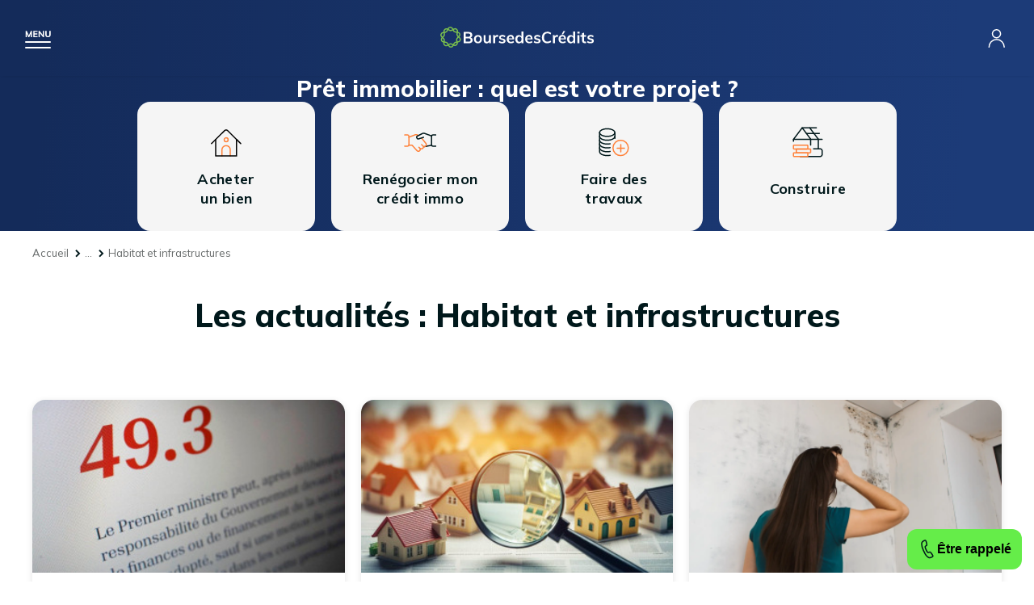

--- FILE ---
content_type: image/svg+xml
request_url: https://www.boursedescredits.com/pics/ui/icons/tresorerie.svg
body_size: 1935
content:
<svg width="40" height="40" viewBox="0 0 40 40" fill="none" xmlns="http://www.w3.org/2000/svg">
<path d="M28.3125 36.625C33.5592 36.625 37.8125 32.3717 37.8125 27.125C37.8125 21.8783 33.5592 17.625 28.3125 17.625C23.0658 17.625 18.8125 21.8783 18.8125 27.125C18.8125 32.3717 23.0658 36.625 28.3125 36.625Z" stroke="#FF8139" stroke-width="1.5" stroke-linecap="round" stroke-linejoin="round"/>
<path d="M24 27.5H33" stroke="#FF8139" stroke-width="1.5" stroke-linecap="round" stroke-linejoin="round"/>
<path d="M28.5 32L28.5 23" stroke="#FF8139" stroke-width="1.5" stroke-linecap="round" stroke-linejoin="round"/>
<path d="M11.6875 12.875C16.9342 12.875 21.1875 10.7484 21.1875 8.125C21.1875 5.50165 16.9342 3.375 11.6875 3.375C6.44079 3.375 2.1875 5.50165 2.1875 8.125C2.1875 10.7484 6.44079 12.875 11.6875 12.875Z" stroke="#00181B" stroke-width="1.5" stroke-linecap="round" stroke-linejoin="round"/>
<path d="M21.1875 12.875C21.1875 15.4986 16.9347 17.625 11.6875 17.625C6.44033 17.625 2.1875 15.4986 2.1875 12.875" stroke="#00181B" stroke-width="1.5" stroke-linecap="round" stroke-linejoin="round"/>
<path d="M21.1875 15.25V8.125" stroke="#00181B" stroke-width="1.5" stroke-linecap="round" stroke-linejoin="round"/>
<path d="M2.1875 8.125V31.875C2.1875 34.4986 6.44033 36.625 11.6875 36.625C12.8838 36.6269 14.0773 36.5086 15.25 36.2719" stroke="#00181B" stroke-width="1.5" stroke-linecap="round" stroke-linejoin="round"/>
<path d="M2.1875 27.125C2.1875 29.7486 6.44033 31.875 11.6875 31.875C12.8838 31.8769 14.0773 31.7586 15.25 31.5219" stroke="#00181B" stroke-width="1.5" stroke-linecap="round" stroke-linejoin="round"/>
<path d="M2.1875 22.375C2.1875 24.9986 6.44033 27.125 11.6875 27.125C12.8838 27.1269 14.0773 27.0086 15.25 26.7719" stroke="#00181B" stroke-width="1.5" stroke-linecap="round" stroke-linejoin="round"/>
<path d="M2.1875 17.625C2.1875 20.2486 6.44033 22.375 11.6875 22.375C12.8838 22.3769 14.0773 22.2586 15.25 22.0219" stroke="#00181B" stroke-width="1.5" stroke-linecap="round" stroke-linejoin="round"/>
</svg>


--- FILE ---
content_type: image/svg+xml
request_url: https://www.boursedescredits.com/pics/charte/logo-white.svg
body_size: 8307
content:
<svg xmlns="http://www.w3.org/2000/svg" width="190.125" height="25.951" viewBox="0 0 190.125 25.951">
  <g id="logo-white" transform="translate(-0.075 -0.049)">
    <g id="Groupe_1" data-name="Groupe 1">
      <path id="Tracé_1" data-name="Tracé 1" d="M16.8,22.9l-2.7-1.3a2.863,2.863,0,0,0-2.7.1L8.8,23.2a2.912,2.912,0,0,1-4.3-3l.4-3A3.114,3.114,0,0,0,4,14.6L1.8,12.5A2.958,2.958,0,0,1,3.3,7.4l3-.5A2.971,2.971,0,0,0,8.5,5.2L9.8,2.5a2.953,2.953,0,0,1,5.3-.1L16.4,5a3.029,3.029,0,0,0,2.2,1.6l3,.4a2.948,2.948,0,0,1,1.7,5l-2.1,2.1a2.855,2.855,0,0,0-.8,2.6l.6,3A2.931,2.931,0,0,1,16.8,22.9Z" fill="none" stroke="#7abf4d" stroke-miterlimit="10" stroke-width="1.5"/>
      <path id="Tracé_2" data-name="Tracé 2" d="M10.5,23.6,9.1,20.9a2.8,2.8,0,0,0-2.2-1.6l-3-.4a2.958,2.958,0,0,1-1.7-5l2.1-2.1a2.855,2.855,0,0,0,.8-2.6l-.5-3A3,3,0,0,1,8.9,3.1l2.7,1.4a3.185,3.185,0,0,0,2.7,0L17,3a2.959,2.959,0,0,1,4.3,3.1l-.5,3a2.838,2.838,0,0,0,.9,2.6l2.2,2.1a2.905,2.905,0,0,1-1.6,5l-3,.5a2.855,2.855,0,0,0-2.2,1.6l-1.3,2.7A2.953,2.953,0,0,1,10.5,23.6Z" fill="none" stroke="#7abf4d" stroke-miterlimit="10" stroke-width="1.5"/>
    </g>
    <g id="Groupe_2" data-name="Groupe 2">
      <path id="Tracé_3" data-name="Tracé 3" d="M39.4,14.5a3.841,3.841,0,0,1,.7,2.2,3.285,3.285,0,0,1-1.3,2.8,5.219,5.219,0,0,1-3.5,1H29V6.6h6.1a5.107,5.107,0,0,1,3.4,1,3.16,3.16,0,0,1,1.2,2.7,3.077,3.077,0,0,1-.6,1.9,3.978,3.978,0,0,1-1.6,1.2A3.328,3.328,0,0,1,39.4,14.5Zm-8-2h3.2c1.7,0,2.6-.7,2.6-2A1.887,1.887,0,0,0,36.6,9a3.439,3.439,0,0,0-2-.5H31.4v4ZM37,18.1a1.755,1.755,0,0,0,.6-1.5A2.111,2.111,0,0,0,37,15a3.439,3.439,0,0,0-2-.5H31.4v4.1H35A3.439,3.439,0,0,0,37,18.1Z" fill="#fff"/>
      <path id="Tracé_4" data-name="Tracé 4" d="M44.1,20a4.455,4.455,0,0,1-1.8-1.8,5.954,5.954,0,0,1-.6-2.7,5.666,5.666,0,0,1,.6-2.7A3.924,3.924,0,0,1,44.1,11a5.536,5.536,0,0,1,2.6-.6,5.26,5.26,0,0,1,2.6.6A3.72,3.72,0,0,1,51,12.8a5.954,5.954,0,0,1,.6,2.7,5.666,5.666,0,0,1-.6,2.7A4.237,4.237,0,0,1,49.3,20a5.536,5.536,0,0,1-2.6.6A3.887,3.887,0,0,1,44.1,20Zm4.5-2.1a3.808,3.808,0,0,0,.7-2.4,3.286,3.286,0,0,0-.7-2.4,2.129,2.129,0,0,0-1.9-.8,2.407,2.407,0,0,0-1.9.8,4.267,4.267,0,0,0-.7,2.4,3.286,3.286,0,0,0,.7,2.4,2.407,2.407,0,0,0,1.9.8A2.025,2.025,0,0,0,48.6,17.9Z" fill="#fff"/>
      <path id="Tracé_5" data-name="Tracé 5" d="M62.8,10.6v9.9H60.4V19a3.25,3.25,0,0,1-1.3,1.3,3.425,3.425,0,0,1-1.8.4c-2.4,0-3.6-1.4-3.6-4.1v-6h2.4v6a2.537,2.537,0,0,0,.4,1.6,1.813,1.813,0,0,0,1.4.5,2.06,2.06,0,0,0,1.7-.7,2.883,2.883,0,0,0,.6-1.9V10.6h2.6Z" fill="#fff"/>
      <path id="Tracé_6" data-name="Tracé 6" d="M71.8,10.6v2.2a2.768,2.768,0,0,0-1.3-.3,2.352,2.352,0,0,0-1.9.7,2.935,2.935,0,0,0-.7,1.9v5.3H65.5V13.3a23,23,0,0,0-.2-2.8h2.3l.2,1.7A2.891,2.891,0,0,1,69,10.7a3.453,3.453,0,0,1,1.8-.5A6.894,6.894,0,0,0,71.8,10.6Z" fill="#fff"/>
      <path id="Tracé_7" data-name="Tracé 7" d="M72.4,19.4l.7-1.7a5.991,5.991,0,0,0,3.6,1.2,2.9,2.9,0,0,0,1.4-.3,1.02,1.02,0,0,0,.5-.8.908.908,0,0,0-.3-.7,3.832,3.832,0,0,0-1.1-.5l-1.6-.4c-1.8-.4-2.7-1.3-2.7-2.8a3.022,3.022,0,0,1,.5-1.6,3.142,3.142,0,0,1,1.4-1.1,4.638,4.638,0,0,1,2.1-.4,6.448,6.448,0,0,1,2,.3,4.608,4.608,0,0,1,1.7.9l-.7,1.7a5.286,5.286,0,0,0-3-1.1,2.269,2.269,0,0,0-1.3.3,1.217,1.217,0,0,0-.6,1,.908.908,0,0,0,.3.7,1.88,1.88,0,0,0,1,.4l1.7.4a4.109,4.109,0,0,1,2.1,1,2.875,2.875,0,0,1,.7,1.8,2.8,2.8,0,0,1-1.1,2.2,5.1,5.1,0,0,1-3,.8A7.093,7.093,0,0,1,72.4,19.4Z" fill="#fff"/>
      <path id="Tracé_8" data-name="Tracé 8" d="M91.5,15.7H84.7a3.488,3.488,0,0,0,.8,2.3,2.865,2.865,0,0,0,2.1.8,4.823,4.823,0,0,0,3-1.1l.7,1.7a4.608,4.608,0,0,1-1.7.9,7.612,7.612,0,0,1-2.1.3,5.216,5.216,0,0,1-3.8-1.4,5.216,5.216,0,0,1-1.4-3.8,5.954,5.954,0,0,1,.6-2.7,4.237,4.237,0,0,1,1.7-1.8,5.2,5.2,0,0,1,2.5-.7,3.944,3.944,0,0,1,3.2,1.3,5.219,5.219,0,0,1,1.2,3.6v.6Zm-6-3a2.725,2.725,0,0,0-.8,1.7h4.6a2.938,2.938,0,0,0-.7-1.7,2.035,2.035,0,0,0-1.5-.6A2.452,2.452,0,0,0,85.5,12.7Z" fill="#fff"/>
      <path id="Tracé_9" data-name="Tracé 9" d="M103,6.1V20.5h-2.4V18.9a3.25,3.25,0,0,1-1.3,1.3,4.136,4.136,0,0,1-1.9.5,4.645,4.645,0,0,1-2.3-.6,4.034,4.034,0,0,1-1.6-1.8,5.954,5.954,0,0,1-.6-2.7,7.635,7.635,0,0,1,.5-2.7,4.529,4.529,0,0,1,1.5-1.8,4.383,4.383,0,0,1,2.3-.6,4.058,4.058,0,0,1,1.9.4,3.039,3.039,0,0,1,1.3,1.2v-6ZM99.9,17.9a4.267,4.267,0,0,0,.7-2.4,3.612,3.612,0,0,0-.7-2.4,2.129,2.129,0,0,0-1.9-.8,2.407,2.407,0,0,0-1.9.8,4.028,4.028,0,0,0-.7,2.4,3.612,3.612,0,0,0,.7,2.4,2.456,2.456,0,0,0,3.8,0Z" fill="#fff"/>
      <path id="Tracé_10" data-name="Tracé 10" d="M114.3,15.7h-6.8a3.488,3.488,0,0,0,.8,2.3,2.865,2.865,0,0,0,2.1.8,4.823,4.823,0,0,0,3-1.1l.7,1.7a4.608,4.608,0,0,1-1.7.9,7.612,7.612,0,0,1-2.1.3,5.216,5.216,0,0,1-3.8-1.4,5.216,5.216,0,0,1-1.4-3.8,5.954,5.954,0,0,1,.6-2.7,4.237,4.237,0,0,1,1.7-1.8,5.2,5.2,0,0,1,2.5-.7,3.944,3.944,0,0,1,3.2,1.3,5.219,5.219,0,0,1,1.2,3.6v.6Zm-6-3a2.725,2.725,0,0,0-.8,1.7h4.6a2.938,2.938,0,0,0-.7-1.7,2.035,2.035,0,0,0-1.5-.6A2.452,2.452,0,0,0,108.3,12.7Z" fill="#fff"/>
      <path id="Tracé_11" data-name="Tracé 11" d="M115.7,19.4l.7-1.7a5.991,5.991,0,0,0,3.6,1.2,2.9,2.9,0,0,0,1.4-.3,1.02,1.02,0,0,0,.5-.8.908.908,0,0,0-.3-.7,3.832,3.832,0,0,0-1.1-.5l-1.6-.4c-1.8-.4-2.7-1.3-2.7-2.8a3.022,3.022,0,0,1,.5-1.6,3.142,3.142,0,0,1,1.4-1.1,4.638,4.638,0,0,1,2.1-.4,6.448,6.448,0,0,1,2,.3,5.559,5.559,0,0,1,1.7.9l-.7,1.7a5.286,5.286,0,0,0-3-1.1,2.269,2.269,0,0,0-1.3.3,1.05,1.05,0,0,0-.5.9.908.908,0,0,0,.3.7,1.88,1.88,0,0,0,1,.4l1.7.4a4.109,4.109,0,0,1,2.1,1,2.875,2.875,0,0,1,.7,1.8,2.8,2.8,0,0,1-1.1,2.2,5.1,5.1,0,0,1-3,.8A6.583,6.583,0,0,1,115.7,19.4Z" fill="#fff"/>
      <path id="Tracé_12" data-name="Tracé 12" d="M129,19.8a6.423,6.423,0,0,1-2.4-2.5,8.873,8.873,0,0,1-.8-3.8,9.213,9.213,0,0,1,.8-3.8A5.284,5.284,0,0,1,129,7.2a6.871,6.871,0,0,1,3.6-.9,7.457,7.457,0,0,1,2.6.4,7.194,7.194,0,0,1,2.1,1.2l-.8,1.8a5.243,5.243,0,0,0-1.9-1.1,6.448,6.448,0,0,0-2-.3,3.739,3.739,0,0,0-3.1,1.3,5.932,5.932,0,0,0-1.1,3.8,6.132,6.132,0,0,0,1.1,3.8,3.739,3.739,0,0,0,3.1,1.3,6.448,6.448,0,0,0,2-.3,7.658,7.658,0,0,0,1.9-1.1l.8,1.8a5.28,5.28,0,0,1-2.1,1.2,7.457,7.457,0,0,1-2.6.4A5.6,5.6,0,0,1,129,19.8Z" fill="#fff"/>
      <path id="Tracé_13" data-name="Tracé 13" d="M145.8,10.6v2.2a2.768,2.768,0,0,0-1.3-.3,2.352,2.352,0,0,0-1.9.7,2.935,2.935,0,0,0-.7,1.9v5.3h-2.4V13.3a23,23,0,0,0-.2-2.8h2.3l.2,1.7a2.891,2.891,0,0,1,1.2-1.5,3.453,3.453,0,0,1,1.8-.5A6.893,6.893,0,0,0,145.8,10.6Z" fill="#fff"/>
      <path id="Tracé_14" data-name="Tracé 14" d="M155.6,15.7h-6.8a3.488,3.488,0,0,0,.8,2.3,2.865,2.865,0,0,0,2.1.8,4.823,4.823,0,0,0,3-1.1l.7,1.7a4.608,4.608,0,0,1-1.7.9,7.612,7.612,0,0,1-2.1.3,5.216,5.216,0,0,1-3.8-1.4,5.216,5.216,0,0,1-1.4-3.8,5.954,5.954,0,0,1,.6-2.7,4.237,4.237,0,0,1,1.7-1.8,5.2,5.2,0,0,1,2.5-.7,3.944,3.944,0,0,1,3.2,1.3,5.219,5.219,0,0,1,1.2,3.6Zm-5.9-3a2.725,2.725,0,0,0-.8,1.7h4.6a2.938,2.938,0,0,0-.7-1.7,2.035,2.035,0,0,0-1.5-.6A2.111,2.111,0,0,0,149.7,12.7Zm.7-3.3,2-4h2.5l-2.9,4Z" fill="#fff"/>
      <path id="Tracé_15" data-name="Tracé 15" d="M167.1,6.1V20.5h-2.4V18.9a3.25,3.25,0,0,1-1.3,1.3,4.136,4.136,0,0,1-1.9.5,4.645,4.645,0,0,1-2.3-.6,4.034,4.034,0,0,1-1.6-1.8,5.954,5.954,0,0,1-.6-2.7,7.635,7.635,0,0,1,.5-2.7,4.529,4.529,0,0,1,1.5-1.8,4.383,4.383,0,0,1,2.3-.6,4.058,4.058,0,0,1,1.9.4,3.039,3.039,0,0,1,1.3,1.2v-6Zm-3,11.8a4.267,4.267,0,0,0,.7-2.4,3.612,3.612,0,0,0-.7-2.4,2.129,2.129,0,0,0-1.9-.8,2.407,2.407,0,0,0-1.9.8,4.028,4.028,0,0,0-.7,2.4,3.612,3.612,0,0,0,.7,2.4,2.2,2.2,0,0,0,1.9.9A2.647,2.647,0,0,0,164.1,17.9Z" fill="#fff"/>
      <path id="Tracé_16" data-name="Tracé 16" d="M172.4,6.2V8.6h-2.7V6.2Zm-2.6,4.4h2.4v9.9h-2.4Z" fill="#fff"/>
      <path id="Tracé_17" data-name="Tracé 17" d="M178,12.5v4.4c0,1.2.5,1.7,1.6,1.7a4.4,4.4,0,0,0,1-.2v1.9a3.9,3.9,0,0,1-1.6.2,3.573,3.573,0,0,1-2.6-.9,3.667,3.667,0,0,1-.9-2.7V12.4h-1.9V10.6h1.9V8.2l2.4-.8v3.2h2.6v1.8H178Z" fill="#fff"/>
      <path id="Tracé_18" data-name="Tracé 18" d="M181.7,19.4l.7-1.7a5.991,5.991,0,0,0,3.6,1.2,2.9,2.9,0,0,0,1.4-.3,1.02,1.02,0,0,0,.5-.8.908.908,0,0,0-.3-.7,3.832,3.832,0,0,0-1.1-.5l-1.6-.4c-1.8-.4-2.7-1.3-2.7-2.8a3.022,3.022,0,0,1,.5-1.6,3.142,3.142,0,0,1,1.4-1.1,4.638,4.638,0,0,1,2.1-.4,6.448,6.448,0,0,1,2,.3,4.608,4.608,0,0,1,1.7.9l-.7,1.7a5.286,5.286,0,0,0-3-1.1,2.269,2.269,0,0,0-1.3.3,1.05,1.05,0,0,0-.5.9.908.908,0,0,0,.3.7,1.88,1.88,0,0,0,1,.4l1.7.4a4.109,4.109,0,0,1,2.1,1,2.875,2.875,0,0,1,.7,1.8,2.8,2.8,0,0,1-1.1,2.2,5.1,5.1,0,0,1-3,.8A6.258,6.258,0,0,1,181.7,19.4Z" fill="#fff"/>
    </g>
  </g>
</svg>


--- FILE ---
content_type: application/javascript
request_url: https://www.boursedescredits.com/js/actualites-infinite-scroll.js
body_size: 2782
content:
if (!customElements.get("actualites-infinite-scroll")) {
  class ActualitesInfiniteScrollComponent extends HTMLElement {
    constructor() {
      super();
      this.currentPage = 1;
      this.isLoading = false;
      this.hasMorePages = true;
      this.options = {
        articlesContainer: ".actualites-wrapper",
        paginationSelector: ".pagination-wrapper",
        articleSelector: ".actu-card",
        autoLoad: true,
        scrollThreshold: 200,
        storagePrefix: "ActualitesScroll_",
        maxCachedPages: 2,
      };
    }

    connectedCallback() {
      const urlParams = new URLSearchParams(window.location.search);
      if (urlParams.has('p') || urlParams.has('idCat')) return; // Skip year filter and slider pages
      document.readyState === 'loading' ? document.addEventListener('DOMContentLoaded', () => this.initialize()) : this.initialize();
    }

    initialize() {
      if (!this.initializeState()) return;
      this.setupUI();
      if (this.options.autoLoad) {
        this.boundCheckScroll = () => this.articlesContainer?.getBoundingClientRect().bottom - window.innerHeight <= this.options.scrollThreshold && !this.isLoading && this.loadNextPage();
        window.addEventListener("scroll", this.boundCheckScroll);
      }
      this.boundBeforeUnload = () => {
        const baseUrl = this.getBaseUrl(window.location.href);
        const cacheKey = this.currentCacheKey || this.getCacheKey(baseUrl);
        try {
          this.cache("set", {html: this.articlesContainer.innerHTML, currentPage: this.currentPage, hasMorePages: this.hasMorePages, url: baseUrl, scrollPosition: window.scrollY}, cacheKey);
          this.updateCacheIndex(cacheKey, baseUrl);
        } catch {}
      };
      window.addEventListener("beforeunload", this.boundBeforeUnload);
      this.boundSaveScroll = () => this.currentCacheKey && this.cache("set", "scrollPosition", window.scrollY, this.currentCacheKey);
      window.addEventListener("scroll", this.boundSaveScroll, { passive: true });
    }

    initializeState() {
      this.articlesContainer = document.querySelector(this.options.articlesContainer);
      this.pagination = document.querySelector(this.options.paginationSelector);
      if (!this.articlesContainer) return false;
      const baseUrl = this.getBaseUrl(window.location.href);
      const cacheKey = this.getCacheKey(baseUrl);
      const cached = this.cache("get", null, cacheKey);
      this.currentCacheKey = cacheKey;
      const currentArticleCount = this.articlesContainer.querySelectorAll(this.options.articleSelector).length;
      if (cached?.html?.length > 0 && this.getBaseUrl(cached.url || '') === baseUrl) {
        const tempDiv = document.createElement('div');
        tempDiv.innerHTML = cached.html;
        const cachedArticleCount = tempDiv.querySelectorAll(this.options.articleSelector).length;
        this.currentPage = cached.currentPage || 1;
        this.hasMorePages = cached.hasMorePages ?? true;
        if (cachedArticleCount > currentArticleCount) {
          this.articlesContainer.innerHTML = cached.html;
          const scrollPos = this.cache("get", "scrollPosition", cacheKey);
          scrollPos && typeof scrollPos === 'number' && requestAnimationFrame(() => window.scrollTo(0, scrollPos));
        } else {
          const scrollPos = this.cache("get", "scrollPosition", cacheKey);
          scrollPos && typeof scrollPos === 'number' && requestAnimationFrame(() => window.scrollTo(0, scrollPos));
        }
      } else {
        const isAtBottom = (window.innerHeight + window.scrollY) >= document.body.offsetHeight - 1000;
        if (isAtBottom && currentArticleCount <= 20) {
          requestAnimationFrame(() => window.scrollTo(0, 0));
        }
        this.currentPage = 1;
        this.hasMorePages = this.checkHasMorePages(document);
        try {
          this.cache("set", {html: this.articlesContainer.innerHTML, currentPage: this.currentPage, hasMorePages: this.hasMorePages, url: baseUrl}, cacheKey);
          this.updateCacheIndex(cacheKey, baseUrl);
        } catch (e) {
          console.error('Cache save failed:', e);
        }
      }
      return true;
    }

    getBaseUrl(url) {
      try {
        const urlObj = new URL(url);
        urlObj.searchParams.delete("page");
        return urlObj.toString();
      } catch {
        return url.split("?")[0];
      }
    }

    getCacheKey(baseUrl) {
      let hash = 0;
      for (let i = 0; i < baseUrl.length; i++) {
        hash = ((hash << 5) - hash) + baseUrl.charCodeAt(i);
        hash = hash & hash;
      }
      return 'page_' + Math.abs(hash).toString(36);
    }

    getCacheIndex() {
      try {
        const index = sessionStorage.getItem(this.options.storagePrefix + 'index');
        return index ? JSON.parse(index) : [];
      } catch {
        return [];
      }
    }

    updateCacheIndex(cacheKey, baseUrl) {
      try {
        let index = this.getCacheIndex().filter(entry => entry.key !== cacheKey);
        index.unshift({ key: cacheKey, url: baseUrl, timestamp: Date.now() });
        if (index.length > this.options.maxCachedPages) {
          index.splice(this.options.maxCachedPages).forEach(entry => this.clearCacheForKey(entry.key));
        }
        sessionStorage.setItem(this.options.storagePrefix + 'index', JSON.stringify(index));
      } catch (e) {
        console.error('Cache index update failed:', e);
      }
    }

    clearCacheForKey(cacheKey) {
      ['url', 'html', 'hasMorePages', 'currentPage', 'scrollPosition'].forEach(k => {
        try {
          sessionStorage.removeItem(this.options.storagePrefix + cacheKey + '_' + k);
        } catch {}
      });
    }

    setupUI() {
      if (this.pagination) this.pagination.style.display = "none";
      document.querySelector(".actualites-loading-indicator")?.remove();
      this.loadingIndicator = document.createElement("div");
      this.loadingIndicator.className = "actualites-loading-indicator";
      const spinner = document.createElement("div");
      spinner.className = "spinner";
      this.loadingIndicator.appendChild(spinner);
      this.articlesContainer.insertAdjacentElement("afterend", this.loadingIndicator);
    }

    async loadNextPage() {
      if (this.isLoading || !this.hasMorePages) return;
      this.isLoading = true;
      this.updateLoadingState(true);
      try {
        const url = new URL(window.location.href);
        url.searchParams.set("page", this.currentPage + 1);
        const res = await fetch(url.toString(), {credentials: "same-origin", headers: {"X-Requested-With": "XMLHttpRequest"}});
        if (!res.ok) return this.handleEndOfResults();
        const doc = new DOMParser().parseFromString(await res.text(), "text/html");
        const container = doc.querySelector(this.options.articlesContainer);
        if (!container?.children.length) return this.handleEndOfResults();
        Array.from(container.children).forEach((article) => this.articlesContainer.appendChild(article.cloneNode(true)));
        this.currentPage++;
        this.hasMorePages = this.checkHasMorePages(doc);
        try {
          const baseUrl = this.getBaseUrl(window.location.href);
          const cacheKey = this.currentCacheKey || this.getCacheKey(baseUrl);
          this.cache("set", {html: this.articlesContainer.innerHTML, currentPage: this.currentPage, hasMorePages: this.hasMorePages, url: baseUrl, scrollPosition: window.scrollY}, cacheKey);
          this.updateCacheIndex(cacheKey, baseUrl);
        } catch (e) {
          console.error('Cache save failed:', e);
        }
        if (!this.hasMorePages) this.handleEndOfResults();
      } catch (error) {
        console.error("Load error:", error);
        this.handleEndOfResults();
      } finally {
        this.isLoading = false;
        this.updateLoadingState(false);
      }
    }

    checkHasMorePages(doc) {
      return !!doc.querySelector(`a[href*="page=${this.currentPage + 1}"], .pagination-next:not(.disabled)`);
    }

    updateLoadingState(isLoading) {
      this.loadingIndicator?.classList.toggle("is-loading", isLoading);
    }

    handleEndOfResults() {
      this.hasMorePages = false;
      this.loadingIndicator?.remove();
    }

    cache(action, key, valueOrPageKey, optionalPageKey) {
      if (typeof sessionStorage === 'undefined') return null;
      const formatKey = (s, pageKey) => this.options.storagePrefix + (s === 'index' ? s : (pageKey ? pageKey + '_' : '') + s);
      const serialize = (val) => typeof val === "object" ? JSON.stringify(val) : String(val);
      const deserialize = (val) => {if (val === null || val === undefined) return null; try {return JSON.parse(val);} catch {return val;}};
      try {
        if (action === "get") {
          if (!key) {
            const pageKey = valueOrPageKey;
            if (!pageKey) return null;
            const vals = {};
            let hasAll = true;
            for (const k of ["url", "html", "hasMorePages", "currentPage", "scrollPosition"]) {
              const item = sessionStorage.getItem(formatKey(k, pageKey));
              if (item === null && k !== "scrollPosition") {hasAll = false; break;}
              vals[k] = deserialize(item);
            }
            return hasAll && vals.url && vals.html ? vals : null;
          }
          const item = sessionStorage.getItem(formatKey(key, valueOrPageKey));
          return item !== null ? deserialize(item) : null;
        }
        if (action === "set") {
          if (typeof key === "object") {
            const pageKey = valueOrPageKey;
            for (const [k, val] of Object.entries(key)) {
              try {
                sessionStorage.setItem(formatKey(k, pageKey), serialize(val));
              } catch (e) {
                if (e.name === 'QuotaExceededError' && k === 'html') {
                  this.clearOldestCache();
                  try {sessionStorage.setItem(formatKey(k, pageKey), serialize(val));} catch {}
                }
              }
            }
          } else {
            try {
              sessionStorage.setItem(formatKey(key, optionalPageKey), serialize(valueOrPageKey));
            } catch {}
          }
        }
        if (action === "clear") {
          Object.keys(sessionStorage).filter((k) => k.startsWith(this.options.storagePrefix)).forEach((k) => sessionStorage.removeItem(k));
        }
      } catch {}
      return null;
    }

    clearOldestCache() {
      try {
        const index = this.getCacheIndex();
        if (index.length > 0) {
          this.clearCacheForKey(index[index.length - 1].key);
          index.pop();
          sessionStorage.setItem(this.options.storagePrefix + 'index', JSON.stringify(index));
        }
      } catch {}
    }

    disconnectedCallback() {
      this.boundCheckScroll && window.removeEventListener("scroll", this.boundCheckScroll);
      this.boundBeforeUnload && window.removeEventListener("beforeunload", this.boundBeforeUnload);
      this.boundSaveScroll && window.removeEventListener("scroll", this.boundSaveScroll);
    }
  }
  customElements.define("actualites-infinite-scroll", ActualitesInfiniteScrollComponent);
}

